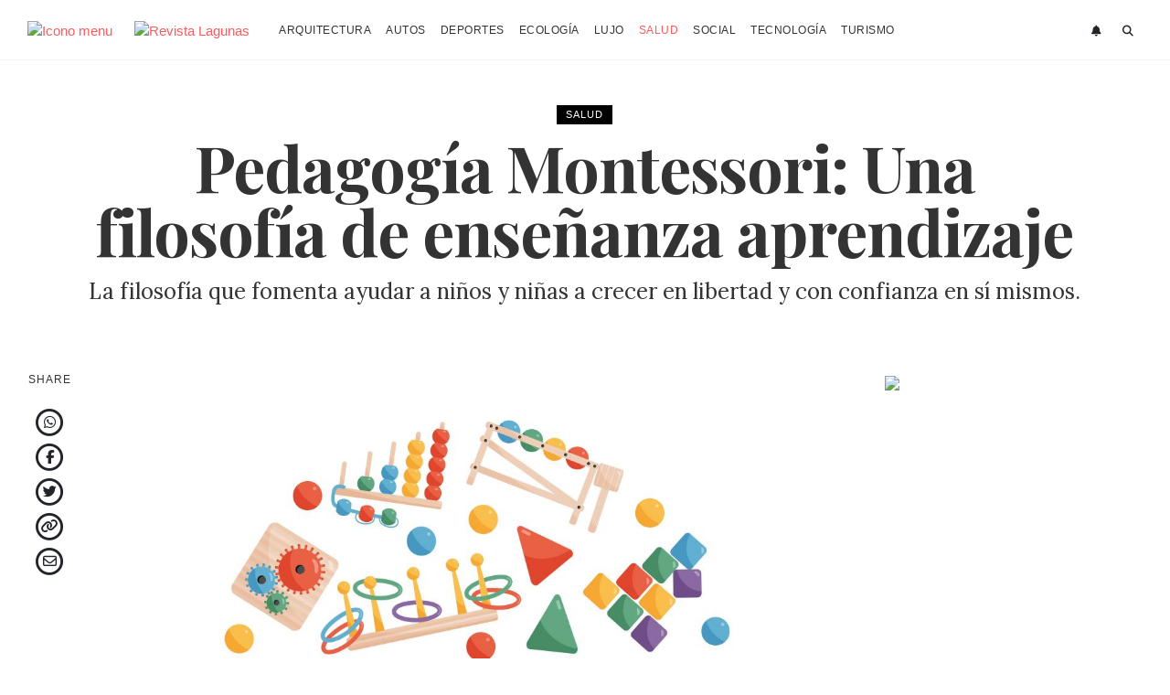

--- FILE ---
content_type: text/html; charset=UTF-8
request_url: https://www.revistalagunas.com/1059-pedagogia-montessori-una-filosofia-de-ensenanza-aprendizaje
body_size: 10452
content:
<!DOCTYPE html>
<html lang="es">
<head>
<meta charset="UTF-8">
<meta name="viewport" content="width=device-width, initial-scale=1.0">
<title>Pedagogía Montessori: Una filosofía de enseñanza aprendizaje</title>
<meta name="description" content="La filosofía que fomenta ayudar a niños y niñas a crecer en libertad y con confianza en sí mismos.">
<meta name="keywords" content="montessori, protagonista, libertad, educar, seguro">
<link rel="icon" href="https://www.revistalagunas.com/assets/img/favicon.svg?v=2.53" type="image/svg+xml">
<link rel="shortcut icon" href="https://www.revistalagunas.com/assets/img/favicon.ico?v=2.53" type="image/x-icon"/>
<link type="text/css" href="https://www.revistalagunas.com/styles.css?v=2.53" rel="stylesheet">
<link rel="canonical" href="https://www.revistalagunas.com/1059-pedagogia-montessori-una-filosofia-de-ensenanza-aprendizaje" />
<link rel="stylesheet" href="https://cdnjs.cloudflare.com/ajax/libs/font-awesome/6.6.0/css/all.min.css" integrity="sha512-Kc323vGBEqzTmouAECnVceyQqyqdsSiqLQISBL29aUW4U/M7pSPA/gEUZQqv1cwx4OnYxTxve5UMg5GT6L4JJg==" crossorigin="anonymous" referrerpolicy="no-referrer" />
<script>(function(w,d,s,l,i){w[l]=w[l]||[];w[l].push({'gtm.start':
new Date().getTime(),event:'gtm.js'});var f=d.getElementsByTagName(s)[0],
j=d.createElement(s),dl=l!='dataLayer'?'&l='+l:'';j.async=true;j.src=
'https://www.googletagmanager.com/gtm.js?id='+i+dl;f.parentNode.insertBefore(j,f);
})(window,document,'script','dataLayer','GTM-TT8ZNQZ');</script>
</head>

<body>
<noscript><iframe src="https://www.googletagmanager.com/ns.html?id=GTM-TT8ZNQZ"
height="0" width="0" style="display:none;visibility:hidden"></iframe></noscript>

<header class="header-global">
    <div class="header_content">
	    <div class="container">
	        <div class="row">
	            <div class="col-lg-12">
	                <div class="d-flex align-items-center height-header">
	                    <div class="mr-3 mr-lg-4">
	                        <a href="#" id="show-menu">
	                            <img src="https://www.revistalagunas.com/assets/img/iconos/menu.svg" class="img-ico" alt="Icono menu">
	                        </a>
	                    </div>
	                    <div class="mr-3 mr-lg-4">
	                        <a href="https://www.revistalagunas.com/" rel="home">
	                            <img class="img-logo" src="https://www.revistalagunas.com/assets/img/logo.svg" alt="Revista Lagunas">
	                        </a>
	                    </div>
	                    <div class="d-none d-lg-block">
	                        <ul class="nav menu-header">
	                            	                                <li class="nav-item ">
	                                    <a href="/arquitectura/" class="nav-link" title="Arquitectura">Arquitectura</a>
	                                </li>
	                            	                                <li class="nav-item ">
	                                    <a href="/autos/" class="nav-link" title="Autos">Autos</a>
	                                </li>
	                            	                                <li class="nav-item ">
	                                    <a href="/deportes/" class="nav-link" title="Deportes">Deportes</a>
	                                </li>
	                            	                                <li class="nav-item ">
	                                    <a href="/ecologia/" class="nav-link" title="Ecología">Ecología</a>
	                                </li>
	                            	                                <li class="nav-item ">
	                                    <a href="/lujo/" class="nav-link" title="Lujo">Lujo</a>
	                                </li>
	                            	                                <li class="nav-item active">
	                                    <a href="/salud/" class="nav-link" title="Salud">Salud</a>
	                                </li>
	                            	                                <li class="nav-item ">
	                                    <a href="/social/" class="nav-link" title="Social">Social</a>
	                                </li>
	                            	                                <li class="nav-item ">
	                                    <a href="/tecnologia/" class="nav-link" title="Tecnología">Tecnología</a>
	                                </li>
	                            	                                <li class="nav-item ">
	                                    <a href="/turismo/" class="nav-link" title="Turismo">Turismo</a>
	                                </li>
	                            	                        </ul>
	                    </div>
	                    <div class="ml-auto text-right text-uppercase ls-1 small">
							<a class="mx-2 text-dark" href="https://www.revistalagunas.com/newsletter" data-toggle="tooltip" data-placement="bottom" title="Newsletter">
								<i class="fas fa-bell fa-fw"></i>
							</a>
	                        <a class="mx-2 text-dark" href="" id="show-search" data-toggle="tooltip" data-placement="bottom" title="Buscador">
	                        	<i class="fas fa-search fa-fw"></i>
	                        </a>
	                    </div>
	                </div>
	            </div>
	        </div>
	    </div>
    </div>
    
    <div class="search_layer close height-header" role="search" id="search_layer">
    	<div class="container">
    		<div class="row">
    			<div class="col-lg-12">
    				<form method="post" action="/redefine-search-blog.php" id="header-search-form">
    					<div class="d-flex align-items-center height-header">
							<div class="w-75 mr-2 input_search" id="fieldset_input_search">
    							<span><input type="text" class="form-control" name="q" value="" placeholder="Buscar" required="required"></span>
    						</div>
    						<div class="submit mr-3">
    							<input type="submit" value="Buscar" class="btn btn-dark">
    						</div>
    						<div class="ml-auto">
    							<a href="#" class="icon icon_close close_search" id="close-header-search"><span><i class="fas fa-times fa-2x text-dark"></i></span></a>
    						</div>
    					</div>
    				</form>
    			</div>
    		</div>
    	</div>
    </div>
</header>

<div class="menu_off_canvas" id="menu_off_canvas">
	<div class="p-4">
		<div class="d-flex align-items-center">
			<div class="mr-4">
				<a href="#" id="hide-menu"> 
					<i class="fas fa-times fa-2x text-dark"></i>
				</a>
			</div>
			<div>
				<a href="https://www.revistalagunas.com/">
					<img src="https://www.revistalagunas.com/assets/img/logo.svg" class="w-75" alt="Logo Revista Lagunas">
				</a>
			</div>
		</div>
		<ul class="mt-5 nav flex-column">
			<li class="nav-item">
				<a href="https://www.revistalagunas.com/" class="nav-link py-1 font-weight-bold text-uppercase text-dark">Home</a>
			</li>
			 
							<li class="nav-item ">
					<a href="/arquitectura/" class="nav-link py-1 font-weight-bold text-uppercase text-dark" title="Arquitectura">Arquitectura</a>
				</li>
							<li class="nav-item ">
					<a href="/autos/" class="nav-link py-1 font-weight-bold text-uppercase text-dark" title="Autos">Autos</a>
				</li>
							<li class="nav-item ">
					<a href="/deportes/" class="nav-link py-1 font-weight-bold text-uppercase text-dark" title="Deportes">Deportes</a>
				</li>
							<li class="nav-item ">
					<a href="/ecologia/" class="nav-link py-1 font-weight-bold text-uppercase text-dark" title="Ecología">Ecología</a>
				</li>
							<li class="nav-item ">
					<a href="/lujo/" class="nav-link py-1 font-weight-bold text-uppercase text-dark" title="Lujo">Lujo</a>
				</li>
							<li class="nav-item active">
					<a href="/salud/" class="nav-link py-1 font-weight-bold text-uppercase text-dark" title="Salud">Salud</a>
				</li>
							<li class="nav-item ">
					<a href="/social/" class="nav-link py-1 font-weight-bold text-uppercase text-dark" title="Social">Social</a>
				</li>
							<li class="nav-item ">
					<a href="/tecnologia/" class="nav-link py-1 font-weight-bold text-uppercase text-dark" title="Tecnología">Tecnología</a>
				</li>
							<li class="nav-item ">
					<a href="/turismo/" class="nav-link py-1 font-weight-bold text-uppercase text-dark" title="Turismo">Turismo</a>
				</li>
				    </ul>
	    <div class="mt-5">
	    	<h3 class="display-5 pb-2 border-bottom">Seguinos</h3>
	    	<ul class="mt-3 nav nav-fill">
	    		<li class="nav-item">
	    			<a class="nav-link text-dark" href="https://www.facebook.com/revistalagunas" target="_blank">
						<i class="fab fa-lg fa-facebook-f"></i>
					</a>
				</li>
				<li class="nav-item">
        	    	<a class="nav-link text-dark" href="https://www.instagram.com/revistalagunas/" target="_blank">
						<i class="fab fa-lg fa-instagram"></i>
        	    	</a>
        	    </li>
        	    <li class="nav-item">
        	    	<a class="nav-link text-dark" href="https://www.pinterest.com/revistalagunas/" target="_blank">
						<i class="fab fa-lg fa-pinterest"></i>
        	    	</a>
        	    </li>
        	    <li class="nav-item">
        	    	<a class="nav-link text-dark" href="https://www.linkedin.com/company/revistalagunas" target="_blank">
						<i class="fab fa-lg fa-linkedin"></i>
        	    	</a>
        	    </li>
        	    <li class="nav-item">
					<a class="nav-link text-dark" href="https://www.twitter.com/revistalagunas" target="_blank">
						<i class="fa-brands fa-x-twitter fa-lg"></i>
					</a>
				</li>
				<li class="nav-item">
					<a class="nav-link text-dark" href="https://www.youtube.com/@revistalagunas" target="_blank">
						<i class="fab fa-lg fa-youtube"></i>
					</a>
				</li>
			</ul>
		</div>
		<div class="mt-5">
	    	<h3 class="display-5 pb-2 border-bottom">Nosotros</h3>
	    	<ul class="mt-3 nav">
	    		<li class="nav-item">
	    			<a class="nav-link text-muted" href="https://www.revistalagunas.com/revistas/">Revistas</a>
	    		</li>
	    		<li class="nav-item">
	    			<a class="nav-link text-muted" href="https://www.revistalagunas.com/ubicacion/noticias-destacadas/">Notas destacadas</a>
	    		</li>
	    		<li class="nav-item">
	    			<a class="nav-link text-muted" href="https://www.revistalagunas.com/staff">Staff</a>
	    		</li>
	    		<li class="nav-item">
                	<a class="nav-link text-muted" href="https://www.revistalagunas.com/newsletter">Newsletter</a>
                </li>
                <li class="nav-item">
                	<a class="nav-link text-muted" href="https://www.revistalagunas.com/contacto">Contacto</a>
                </li>
                <li class="nav-item">
                	<a class="nav-link text-muted" href="https://www.revistalagunas.com/publicidad">Publicidad</a>
                </li>
                <li class="nav-item">
                	<a class="nav-link text-muted" href="https://www.revistalagunas.com/condicionesdeuso" rel="nofollow">Condiciones de uso</a>
                </li>
                <li class="nav-item">
                	<a class="nav-link text-muted" href="https://www.revistalagunas.com/politicadeprivacidad" rel="nofollow">Política de privacidad</a>
                </li>
            </ul>
	    </div>
	</div>
</div>

<div class="overlay_canvas" id="overlay_canvas"></div>

<div id="page" class="news-section" data-href="https://www.revistalagunas.com/1059-pedagogia-montessori-una-filosofia-de-ensenanza-aprendizaje" data-rel="310,413">

	<div class="pt-3 pt-md-5">
		<div class="container">
			<div class="row justify-content-center">
				<div class="col-lg-11 text-center">
					<div class="mb-2">
						<a class="badge badge-white" href="/salud/">
							Salud						</a>
											</div>
					<h1 class="display-1">Pedagogía Montessori: Una filosofía de enseñanza aprendizaje</h1>
					<div class="lead mt-3">La filosofía que fomenta ayudar a niños y niñas a crecer en libertad y con confianza en sí mismos.</div>
				</div>
			</div>
			<div class="mt-1 mt-lg-5 row">
				<div class="col-lg-9">
					<div class="row">
						<div class="col-lg-11 px-lg-5 order-lg-2">
															<img src="https://revista-lagunas.s3.us-east-2.amazonaws.com/2023/11/1059-pedagogia-montessori-una-filosofia-de-ensenanza-aprendizaje-128-big.jpg" class="img-fluid pt-4 pt-lg-0">
														<div class="post-content">
								<div class="post-texto">
									<h2>Una filosof&iacute;a de ense&ntilde;anza aprendizaje</h2>
<p><strong>La pedagog&iacute;a Montessori</strong> es un m&eacute;todo que revolucion&oacute; las formas de <strong>ense&ntilde;anza-aprendizaje.&nbsp;</strong>Poniendo a los ni&ntilde;os y ni&ntilde;as como <strong>protagonistas de su propio aprendizaje.&nbsp;</strong>Posicionado a los adultos/docentes con un <strong>rol atento</strong> a las etapas del desarrollo de las infancias, que gu&iacute;an en la construcci&oacute;n de la autonom&iacute;a.</p>
<p><strong>Los pilares de la pedagog&iacute;a montessori son:</strong></p>
<ul>
<li>La necesidad de los ni&ntilde;os y ni&ntilde;as.</li>
<li>La funci&oacute;n del adulto.</li>
<li>El entorno preparado.</li>
<li>Los materiales espec&iacute;ficos.</li>
</ul>
<p><span style="font-size: 14pt;">Esta filosof&iacute;a fomenta, ayudar a ni&ntilde;os y ni&ntilde;as a <strong style="font-size: 14pt;">crecer en libertad y con confianza en s&iacute; mismos</strong><span style="font-size: 14pt;">. Sostiene que la paz y el bienestar del mundo depende de c&oacute;mo eduquemos a los ni&ntilde;os. Que los adultos podamos ser capaces de generar entornos que fomenten la autonom&iacute;a y la motivaci&oacute;n intr&iacute;nseca por el trabajo y el aprendizaje.</span></span></p>
<p>Este m&eacute;todo est&aacute; creado para ser aplicado en escuela, espacios de educaci&oacute;n y en casa, en familia.</p>
<p>Propone generar ambientes propicios para el desarrollo de ni&ntilde;os y ni&ntilde;as que<strong> estimulen el deseo por aprender y disfrutar del trabajo</strong>, acompa&ntilde;ados por adultos que cuidan y orienten el proceso en un clima de respeto y escucha atenta, que gu&iacute;an sin exigirles que quepan en un molde.</p>
<p>Tomando al aprendizaje como una preparaci&oacute;n integral para la vida., ya que, asigna la importancia del desarrollo de las facultades intelectuales, manuales, f&iacute;sicas, art&iacute;sticas y sociales.</p>
<h2>La filosof&iacute;a de la propuesta Montessoriana</h2>
<p><a href="https://es.wikipedia.org/wiki/Maria_Montessori" target="_blank" rel="noopener"><strong>Mar&iacute;a Montessori</strong></a> fue una m&eacute;dica italiana que desarroll&oacute; en el siglo XX una pedagog&iacute;a propia que form&oacute; parte de un gran movimiento de la Escuela Nueva.</p>
<p>Anteriormente los ni&ntilde;os y j&oacute;venes eran considerados d&eacute;biles, con defectos por corregir, incapaces de pensar por s&iacute; mismos y de poder elegir. Montessori propuso m&eacute;todos que para su &eacute;poca eran considerados revolucionarios, ya que, por sobre todas las cosas pon&iacute;a el foco en el ni&ntilde;o/j&oacute;ven como protagonista del aprendizaje. Comenz&oacute; primeramente con un <strong>proceso cient&iacute;fico de observaci&oacute;n</strong> , presentando desaf&iacute;os que ayuden a los chicos a resolver problemas, desarrollar su motricidad, involucrarse en tareas cotidianas, y en otras actividades que buscaban fortalecer la <a href="/997-como-reconocer-los-sintomas-de-la-ansiedad-y-el-estres-que-hacer-para-sentirnos-mejor">autonom&iacute;a y concentraci&oacute;n</a>. Buscaba como visi&oacute;n que los ni&ntilde;os sean <strong>constructores de su propia vida.</strong></p>
<p>En la actualidad, se considera que hay m&aacute;s de treinta y cinco mil establecimientos montessorianos distribuidos en m&aacute;s de ciento cuarenta pa&iacute;ses.</p>
<h2>El ni&ntilde;o como protagonista</h2>
<p>El lugar del ni&ntilde;o cambia, cambia su funci&oacute;n y posicionamiento. Pasando a desempe&ntilde;ar un <strong>papel principal, activo y comprometido.</strong> En posicionar al ni&ntilde;o como protagonista en beneficio de su relaci&oacute;n con el entorno y el material espec&iacute;fico que se le ofrece.</p>
<p>Seg&uacute;n Montessori existen ciertas necesidades esenciales del ni&ntilde;o para su desarrollo:&nbsp;</p>
<ul>
<li><strong>Una relaci&oacute;n de confianza y calidad:</strong> Los ni&ntilde;os necesitan una relaci&oacute;n de calidad con las personas que lo rodean. Una relaci&oacute;n personalizada y acompa&ntilde;ada con afecto. Es indispensable la confianza, que a medida que vaya creciendo, pueda recurrir a las personas de su entorno, si estos v&iacute;nculos primarios son beneficiosos <strong><em>posibilitar&aacute; el desarrollo de la confianza en s&iacute; mismos.</em></strong></li>
</ul>
<ul>
<li><strong>Una comunicaci&oacute;n rica:</strong> Es necesario hablar con frecuencia con un campo l&eacute;xico apropiado y variado para permitir que el ni&ntilde;o adquiera una expresi&oacute;n clara y un vocabulario rico. Tambi&eacute;n, fomentar el verbalizar y expresar lo que siente, reconocer sentimientos y saber compartirlos. El enriquecimiento del vocabulario es esencial. El intercambio verbal, el relato y la conciencia fonol&oacute;gica. Poder mostrar receptividad: no es solo hablar sino tambi&eacute;n, escuchar. <strong><em>Es indispensable hablarle claramente, ponerse a su altura, establecer contacto visual.</em></strong></li>
</ul>
<ul>
<li><strong>Un movimiento inteligente:&nbsp;</strong>Proponer actividades que estimulen al ni&ntilde;o a controlar su propio movimiento. Esto les permitir&aacute; moverse con libertad y realizar acciones. Actividades como: pasar semillas de un bowl a otro, verter <a href="/765-4-viandas-perfectas-para-los-chicos-en-epoca-escolar">cereales o l&iacute;quidos</a> de una jarra a otra, abrir y cerrar cajas o frascos, cortar y pegar, practicar ponerse la ropa, abrocharse los botones o cierres, Practicar todas estas cuestiones fomentan el <strong>ejercicio de su destreza y capacidad en un contexto calmo</strong>, no con la categor&iacute;a de hacerlo apurados.</li>
</ul>
<ul>
<li><strong>Necesidad de una concentraci&oacute;n preservada:</strong> La atenci&oacute;n del adulto sobre la atenci&oacute;n al ni&ntilde;o, fomenta la atenci&oacute;n del ni&ntilde;o., es decir, la atenci&oacute;n es esencial porque es el punto de partida hacia la concentraci&oacute;n. Esto se fomenta con la capacidad de elegir. Es decir, elegir momentos de estudio, de descanso, de juego. Elegir una actividad motivadora que fomente. Actividades como: ejercitar el silencio, la paciencia, la meditaci&oacute;n, son algunos de los entrenamientos para fomentar el poder de concentraci&oacute;n. <strong><em>Estas actividades permiten ejercitar el dominio corporal y mejorar, al mismo tiempo, el control ps&iacute;quico.</em></strong></li>
</ul>
<ul>
<li><strong>Ser respetado:</strong> Los ni&ntilde;os tienen necesidad de ser respetados en sus impulsos, elecciones, personalidad y ritmo, hay que darle el tiempo y reconocer que su pensamiento le es propio. Y adem&aacute;s, hay que respetar su aspiraci&oacute;n de actuar por s&iacute; mismo.</li>
</ul>
<ul>
<li><strong>Ser guiado hacia la autonom&iacute;a y libertad:</strong> Los ni&ntilde;os necesitan ser educados para la libertad, que va de la mano con la disciplina y el sentido de responsabilidad. Esto se desarrolla con la realizaci&oacute;n de actividades independientes. La actividad, cuando es elegida, brinda autonom&iacute;a.</li>
</ul>
<ul>
<li><strong>Aprender estando activo, experimentando, equivoc&aacute;ndose y repitiendo:</strong> Los ni&ntilde;os necesitan aprender a trav&eacute;s de una acci&oacute;n concreta. Se aprende tambi&eacute;n, a trav&eacute;s de ensayo y error; Equivocarse permite desarrollar la inteligencia al detectar la diferencia entre lo que uno ha previsto y lo que sucede. Por eso es importante, tambi&eacute;n la<em><strong> autocorrecci&oacute;n</strong></em>, porque si se lo corrije insistentemente se lo priva&nbsp; de la b&uacute;squeda del error y de generar la capacidad de saber si se ha equivocado o no. Al tambi&eacute;n poder ser parte del darse cuenta del error permite y fomenta el no bloquearse ante las dificultades y no temer al fracaso.</li>
</ul>
<h2>El rol del adulto&nbsp;</h2>
<p>El cambio radical de la postura del adulto, es una de las partes m&aacute;s revolucionarias de este m&eacute;todo. Esta pedagog&iacute;a propone un nuevo tipo de educador con una actitud de observador, de gu&iacute;a, de acompa&ntilde;ante. Un adulto que pueda comprender al ni&ntilde;o en vez de modelarlo que pueda construir ciertas cualidades en pos de darle ese lugar protag&oacute;nico a los ni&ntilde;os. Que cuente con las siguientes caracter&iacute;sticas:</p>
<ul>
<li><strong>Humildad:</strong> El adulto debe dejar de considerarse superior, due&ntilde;o del saber absoluto,&nbsp; que solo puede transmitir algo preestablecido. <strong><em>El adulto debe poder transmitir actitudes y aptitudes para ayudar a los ni&ntilde;os a aprender</em></strong>, m&aacute;s que dar &oacute;rdenes e imponer.&nbsp;&nbsp;</li>
<li><strong>Observaci&oacute;n:</strong> El ni&ntilde;o necesita que se lo observe. El valor de la observaci&oacute;n es fundamental. Mirar los desempe&ntilde;os, identificar avances, detectar las necesidades. Para que el accionar del adulto se base en una actitud asertiva. <strong><em>La observaci&oacute;n que permite ser gu&iacute;a en el desarrollo de cada ni&ntilde;o. Esta observaci&oacute;n debe darse con respeto, calma y atenci&oacute;n.</em></strong><strong><em></em></strong><strong><em></em></strong></li>
<li><strong>Bondad:</strong> El adulto como un puente que privilegia la autoevaluaci&oacute;n antes que la evaluaci&oacute;n. Ofrece un aprendizaje espont&aacute;neo y natural. Ofrece un ambiente de bienestar. Adopta una actitud que no es ni punitiva ni humilla, <strong><em>sino firme y amable, con firmeza pero respeto.&nbsp;</em></strong></li>
</ul>
<h2>Un entorno preparado</h2>
<p>El entorno de ense&ntilde;anza-aprendizaje debe ser un lugar preparado, es decir, un espacio que est&eacute; adaptado al ni&ntilde;o en funci&oacute;n de la etapa del desarrollo que atraviese y mantenerlo cuidado.</p>
<p>El entorno es diferente en funci&oacute;n de la edad del ni&ntilde;o. Debe responder a ciertos criterios claves: simple, est&eacute;tico, ordenado, seguro y de movimiento aut&oacute;nomo. Un lugar con &aacute;reas organizadas y dedicado a <a href="/336-cuantas-horas-es-necesario-dormir-6-beneficios-de-un-buen-descanso">actividades espec&iacute;ficas</a>.</p>
<ul>
<li>Un lugar <strong>organizado</strong> que respete determinadas caracter&iacute;sticas.</li>
<li>Que sea c&oacute;modo, <strong>seguro:</strong> El espacio ante todo tiene que ser seguro.&nbsp;</li>
<li>Que siga su desarrollo evolucionando con &eacute;l.</li>
<li>Que favorezca su<strong> concentraci&oacute;n.</strong></li>
<li>Que lo haga <strong>participar.</strong></li>
<li>Que le proponga <strong>construir su movimiento.</strong></li>
<li>Que ofrezca la libre elecci&oacute;n y <strong>favorezca la autonom&iacute;a.</strong></li>
</ul>
<p><strong>El principal objetivo es generar un espacio que resulte seguro, donde el ni&ntilde;o encuentre referencias que lo ayuden a ser aut&oacute;nomo. Todo el entorno est&aacute; pensado en favorever su progresiva independencia.</strong></p>
<h2>Los materiales pedag&oacute;gicos espec&iacute;ficos</h2>
<p>Material pedag&oacute;gico espec&iacute;fico:</p>
<ul>
<li><strong>elaborado y dise&ntilde;ado.</strong></li>
<li><strong>sensorial:</strong> que les permita aprender recurriendo a la vista, el tacto o el o&iacute;do.</li>
<li>que siga determinando <strong>progresi&oacute;n</strong> para que el ni&ntilde;o atraviese etapa por etapa de manera gradual..</li>
<li>que <strong>facilite el aprendizaje.</strong></li>
<li>que <strong>implique el control del error,</strong> para que el ni&ntilde;o pueda evaluar por s&iacute; mismo si ha logrado realizar el ejercicio de forma satisfactoria.</li>
<li>determinado en cantidad.</li>
<li><strong>est&eacute;tico,</strong> que busca ser atractivo para que el ni&ntilde;o sienta ganas de manipularlo.&nbsp;</li>
</ul>
<p><strong>El objetivo es poder facilitar la expresi&oacute;n espont&aacute;nea y la necesidad de explorar y aprender.</strong></p>
<p><strong>Que el ni&ntilde;o tenga ganas de explorar el material&nbsp; y a trav&eacute;s de este el mundo que lo rodea.</strong></p>
<h2>Una filosof&iacute;a que trasciende</h2>
<p><span>Su propuesta no se limita a una franja de edad, ni meramente a la escuela. Es un estado y filosof&iacute;a de respeto a las infancias. Con la compa&ntilde;&iacute;a de adultos sensibles, atentos. No se trata de aplicar un m&eacute;todo sino de acompa&ntilde;ar sin obstaculizar.</span></p>
<p><span><strong>La clave est&aacute; en brindar herramientas para vivir en un mundo cambiante.</strong></span></p>
<p></p>
<p><img src="/assets/img/samanta.webp" width="150" height="150" caption="false" /></p>
<p><strong>Samanta B. Echevarr&iacute;a</strong><br />Lic. en Psicopedagog&iacute;a<br />Especializada en detecci&oacute;n temprana de los trastornos del neurodesarrollo<br />Diplomada en Trastornos del aprendizaje<br />Diplomada en Inteligencia emocional<br />Certificada en ADIR-R/ADOS-2<br />Certificada en Disciplina Positiva - Member of Discipline Positive Association<br /><span>-------------------</span><br /><a href="mailto:psicope.se@gmail.com" target="_blank" rel="nofollow noopener">psicope.se@gmail.com</a><br /><a href="https://www.instagram.com/psicopedagogiase/" target="_blank" rel="nofollow noopener">https://www.instagram.com/psicopedagogiase/</a></p>								</div>
																<div class="d-none d-sm-block">
																											<a class="btn btn-secondary btn-sm font-weight-normal my-1" href="https://www.revistalagunas.com/tag/montessori/">montessori</a>
																											<a class="btn btn-secondary btn-sm font-weight-normal my-1" href="https://www.revistalagunas.com/tag/protagonista/">protagonista</a>
																											<a class="btn btn-secondary btn-sm font-weight-normal my-1" href="https://www.revistalagunas.com/tag/libertad/">libertad</a>
																											<a class="btn btn-secondary btn-sm font-weight-normal my-1" href="https://www.revistalagunas.com/tag/educar/">educar</a>
																											<a class="btn btn-secondary btn-sm font-weight-normal my-1" href="https://www.revistalagunas.com/tag/seguro/">seguro</a>
																	</div>
							</div>
						</div>
						<div class="col-lg-1 text-center">
							<div class="sticky-top sticky-top-header">
								<div class="py-4">
									<div class="small text-uppercase ls-1 text-center mb-4">Share</div>
									<a href="whatsapp://send?text=Pedagogía Montessori: Una filosofía de enseñanza aprendizaje >> https://www.revistalagunas.com/1059-pedagogia-montessori-una-filosofia-de-ensenanza-aprendizaje" target="_blank" class="text-dark">
										<span class="fa-stack mb-2" style="vertical-align: top;">
										  	<i class="far fa-circle fa-stack-2x"></i>
										  	<i class="fab fa-whatsapp fa-stack-1x"></i>
										</span>
									</a>
									<a href="https://www.facebook.com/sharer/sharer.php?u=https://www.revistalagunas.com/1059-pedagogia-montessori-una-filosofia-de-ensenanza-aprendizaje" target="_blank" class="text-dark">
										<span class="fa-stack mb-2" style="vertical-align: top;">
										  	<i class="far fa-circle fa-stack-2x"></i>
										  	<i class="fab fa-facebook-f fa-stack-1x"></i>
										</span>
									</a>
									<a href="https://www.twitter.com/share?text=Pedagogía Montessori: Una filosofía de enseñanza aprendizaje&url=https://www.revistalagunas.com/1059-pedagogia-montessori-una-filosofia-de-ensenanza-aprendizaje&via=RevistaLagunas" target="_blank" class="text-dark">
										<span class="fa-stack mb-2" style="vertical-align: top;">
										  	<i class="far fa-circle fa-stack-2x"></i>
										  	<i class="fab fa-twitter fa-stack-1x"></i>
										</span>
									</a>
									<a href="javascript:getlink();" class="text-dark">
										<span class="fa-stack mb-2" style="vertical-align: top;">
										  	<i class="far fa-circle fa-stack-2x"></i>
										  	<i class="fas fa-link fa-stack-1x"></i>
										</span>
									</a>
									<a href="mailto:?subject=Pedagogía Montessori: Una filosofía de enseñanza aprendizaje. https://www.revistalagunas.com/1059-pedagogia-montessori-una-filosofia-de-ensenanza-aprendizaje" target="_blank" class="text-dark">
										<span class="fa-stack mb-2" style="vertical-align: top;">
										  	<i class="far fa-circle fa-stack-2x"></i>
										  	<i class="far fa-envelope fa-stack-1x"></i>
										</span>
									</a>
								</div>
							</div>
						</div>
					</div>
				</div>
				<div class="col-lg-3">
					<div class="sticky-top sticky-top-header">
						<div class="py-4">
							<a href="https://www.comunidadco3.com/escobar/puertos/" target="_blank">
								<img src="https://www.revistalagunas.com/assets/img/ads/comunidadco3.webp" class="w-100">
							</a>
						</div>
					</div>
				</div>
			</div>
		</div>
	</div>
	
		<section class="section news">
		<div class="container">
			<div class="row">
				<div class="col-lg-12">
					<div class="subtitulo">No te pierdas...</div>
				</div>
			</div>
			<div class="mt-4 articles">
				<div class="mt-4 row">
        			        			<div class="col-lg-3 col-md-6 mb-md">
        				<div class="text-center">
							<div class="position-relative">
								<a href="https://www.revistalagunas.com/310-4-pasos-para-ganar-confianza-en-uno-mismo-y-ser-mas-feliz" title="4 pasos para ganar confianza en uno mismo y ser más feliz" target="_self">
									<figure class="foto-block altura2" style="background-image: url('https://revista-lagunas.s3.us-east-2.amazonaws.com/2021/10/310-4-pasos-para-ganar-confianza-en-uno-mismo-y-ser-mas-feliz-186-thumb.jpg')" alt="Foto 4 pasos para ganar confianza en uno mismo y ser más feliz"></figure>
								</a>
								<div class="position-absolute" style="bottom: -10px; left: 0; right: 0; margin: auto;">
									<div class="badge badge-white">Salud</div>
								</div>
							</div>
														<h2 class="display-2">
								<a href="https://www.revistalagunas.com/310-4-pasos-para-ganar-confianza-en-uno-mismo-y-ser-mas-feliz" title="4 pasos para ganar confianza en uno mismo y ser más feliz" class="text-dark">
									4 pasos para ganar confianza en uno mismo y ser más feliz								</a>
							</h2>
						</div>
        			</div>
        			        			<div class="col-lg-3 col-md-6 mb-md">
        				<div class="text-center">
							<div class="position-relative">
								<a href="https://www.revistalagunas.com/413-7-consejos-para-prevenir-olvidos-y-mejorar-la-memoria" title="7 consejos para prevenir olvidos y mejorar la memoria" target="_self">
									<figure class="foto-block altura2" style="background-image: url('https://revista-lagunas.s3.us-east-2.amazonaws.com/2022/02/413-7-consejos-para-prevenir-olvidos-y-mejorar-la-memoria-160-thumb.jpg')" alt="Foto 7 consejos para prevenir olvidos y mejorar la memoria"></figure>
								</a>
								<div class="position-absolute" style="bottom: -10px; left: 0; right: 0; margin: auto;">
									<div class="badge badge-white">Salud</div>
								</div>
							</div>
														<h2 class="display-2">
								<a href="https://www.revistalagunas.com/413-7-consejos-para-prevenir-olvidos-y-mejorar-la-memoria" title="7 consejos para prevenir olvidos y mejorar la memoria" class="text-dark">
									7 consejos para prevenir olvidos y mejorar la memoria								</a>
							</h2>
						</div>
        			</div>
        			        			<div class="col-lg-3 col-md-6 mb-md">
        				<div class="text-center">
							<div class="position-relative">
								<a href="https://www.revistalagunas.com/959-tapping-el-metodo-que-permite-liberarnos-de-aquello-que-nos-perturba" title="Tapping: El método que permite liberarnos de aquello que nos perturba" target="_self">
									<figure class="foto-block altura2" style="background-image: url('https://revista-lagunas.s3.us-east-2.amazonaws.com/2023/09/959-tapping-el-metodo-que-permite-liberarnos-de-aquello-que-nos-perturba-107-thumb.jpg')" alt="Foto Tapping: El método que permite liberarnos de aquello que nos perturba"></figure>
								</a>
								<div class="position-absolute" style="bottom: -10px; left: 0; right: 0; margin: auto;">
									<div class="badge badge-white">Salud</div>
								</div>
							</div>
														<h2 class="display-2">
								<a href="https://www.revistalagunas.com/959-tapping-el-metodo-que-permite-liberarnos-de-aquello-que-nos-perturba" title="Tapping: El método que permite liberarnos de aquello que nos perturba" class="text-dark">
									Tapping: El método que permite liberarnos de aquello que nos perturba								</a>
							</h2>
						</div>
        			</div>
        			        			<div class="col-lg-3 col-md-6 mb-md">
        				<div class="text-center">
							<div class="position-relative">
								<a href="https://www.revistalagunas.com/130-4-metodos-para-estimular-la-produccion-de-colageno-y-recuperar-la-luminosidad-de-la-piel" title="4 métodos para estimular la producción de colágeno y recuperar la luminosidad de la piel" target="_self">
									<figure class="foto-block altura2" style="background-image: url('https://revista-lagunas.s3.us-east-2.amazonaws.com/2019/11/130-4-metodos-para-estimular-la-produccion-de-colageno-y-recuperar-la-luminosidad-de-la-piel-806-thumb.jpg')" alt="Foto 4 métodos para estimular la producción de colágeno y recuperar la luminosidad de la piel"></figure>
								</a>
								<div class="position-absolute" style="bottom: -10px; left: 0; right: 0; margin: auto;">
									<div class="badge badge-white">Salud</div>
								</div>
							</div>
														<h2 class="display-2">
								<a href="https://www.revistalagunas.com/130-4-metodos-para-estimular-la-produccion-de-colageno-y-recuperar-la-luminosidad-de-la-piel" title="4 métodos para estimular la producción de colágeno y recuperar la luminosidad de la piel" class="text-dark">
									4 métodos para estimular la producción de colágeno y recuperar la luminosidad de la piel								</a>
							</h2>
						</div>
        			</div>
        			        			<div class="col-lg-3 col-md-6 mb-md">
        				<div class="text-center">
							<div class="position-relative">
								<a href="https://www.revistalagunas.com/385-reformas-y-modificaciones-para-lograr-un-hogar-seguro-para-los-ninos" title="Reformas y modificaciones para lograr un hogar seguro para los niños" target="_self">
									<figure class="foto-block altura2" style="background-image: url('https://revista-lagunas.s3.us-east-2.amazonaws.com/2022/01/385-reformas-y-modificaciones-para-lograr-un-hogar-seguro-para-los-ninos-165-thumb.jpg')" alt="Foto Reformas y modificaciones para lograr un hogar seguro para los niños"></figure>
								</a>
								<div class="position-absolute" style="bottom: -10px; left: 0; right: 0; margin: auto;">
									<div class="badge badge-white">Arquitectura</div>
								</div>
							</div>
														<h2 class="display-2">
								<a href="https://www.revistalagunas.com/385-reformas-y-modificaciones-para-lograr-un-hogar-seguro-para-los-ninos" title="Reformas y modificaciones para lograr un hogar seguro para los niños" class="text-dark">
									Reformas y modificaciones para lograr un hogar seguro para los niños								</a>
							</h2>
						</div>
        			</div>
        			        			<div class="col-lg-3 col-md-6 mb-md">
        				<div class="text-center">
							<div class="position-relative">
								<a href="https://www.revistalagunas.com/619-fachadas-con-el-vidrio-como-protagonista" title="Fachadas con el vidrio como protagonista" target="_self">
									<figure class="foto-block altura2" style="background-image: url('https://revista-lagunas.s3.us-east-2.amazonaws.com/2022/12/619-fachadas-con-el-vidrio-como-protagonista-141-thumb.jpg')" alt="Foto Fachadas con el vidrio como protagonista"></figure>
								</a>
								<div class="position-absolute" style="bottom: -10px; left: 0; right: 0; margin: auto;">
									<div class="badge badge-white">Arquitectura</div>
								</div>
							</div>
														<h2 class="display-2">
								<a href="https://www.revistalagunas.com/619-fachadas-con-el-vidrio-como-protagonista" title="Fachadas con el vidrio como protagonista" class="text-dark">
									Fachadas con el vidrio como protagonista								</a>
							</h2>
						</div>
        			</div>
        			        			<div class="col-lg-3 col-md-6 mb-md">
        				<div class="text-center">
							<div class="position-relative">
								<a href="https://www.revistalagunas.com/194-uala-la-tarjeta-prepago-que-invento-un-argentino-para-los-que-no-tienen-cuenta-bancaria" title="Ualá, la tarjeta prepago que inventó un argentino para los que no tienen cuenta bancaria." target="_self">
									<figure class="foto-block altura2" style="background-image: url('https://revista-lagunas.s3.us-east-2.amazonaws.com/2020/12/194-uala-la-tarjeta-prepago-que-invento-un-argentino-para-los-que-no-tienen-cuenta-bancaria-1136-thumb.jpg')" alt="Foto Ualá, la tarjeta prepago que inventó un argentino para los que no tienen cuenta bancaria."></figure>
								</a>
								<div class="position-absolute" style="bottom: -10px; left: 0; right: 0; margin: auto;">
									<div class="badge badge-white">Tecnología</div>
								</div>
							</div>
														<h2 class="display-2">
								<a href="https://www.revistalagunas.com/194-uala-la-tarjeta-prepago-que-invento-un-argentino-para-los-que-no-tienen-cuenta-bancaria" title="Ualá, la tarjeta prepago que inventó un argentino para los que no tienen cuenta bancaria." class="text-dark">
									Ualá, la tarjeta prepago que inventó un argentino para los que no tienen cuenta bancaria.								</a>
							</h2>
						</div>
        			</div>
        			        			<div class="col-lg-3 col-md-6 mb-md">
        				<div class="text-center">
							<div class="position-relative">
								<a href="https://www.revistalagunas.com/935-que-hacer-en-balcarce-fangio-gastronomia-y-aire-libre" title="¿Qué hacer en Balcarce? Fangio, gastronomía y aire libre" target="_self">
									<figure class="foto-block altura2" style="background-image: url('https://revista-lagunas.s3.us-east-2.amazonaws.com/2023/08/935-que-hacer-en-balcarce-fangio-gastronomia-y-aire-libre-111-thumb.jpg')" alt="Foto ¿Qué hacer en Balcarce? Fangio, gastronomía y aire libre"></figure>
								</a>
								<div class="position-absolute" style="bottom: -10px; left: 0; right: 0; margin: auto;">
									<div class="badge badge-white">Turismo</div>
								</div>
							</div>
														<h2 class="display-2">
								<a href="https://www.revistalagunas.com/935-que-hacer-en-balcarce-fangio-gastronomia-y-aire-libre" title="¿Qué hacer en Balcarce? Fangio, gastronomía y aire libre" class="text-dark">
									¿Qué hacer en Balcarce? Fangio, gastronomía y aire libre								</a>
							</h2>
						</div>
        			</div>
        							</div>
			</div>
		</div>
	</section>
		
</div>

<script>//<![CDATA[
function getlink() {
var aux = document.createElement("input");
aux.setAttribute("value", window.location.href.split("?")[0].split("#")[0]);
document.body.appendChild(aux);
aux.select();
document.execCommand("copy");
document.body.removeChild(aux);
var css = document.createElement("style");
var estilo = document.createTextNode("#aviso {position:fixed; z-index: 9999999; widht: 120px; top:30%; left:50%; margin-left: -60px; padding: 20px; background: #000; color: #FFF; border-radius: 8px; font-size: 14px; }");
css.appendChild(estilo);
document.head.appendChild(css);
var aviso = document.createElement("div");
aviso.setAttribute("id", "aviso");
var contenido = document.createTextNode("URL copiada");
aviso.appendChild(contenido);
document.body.appendChild(aviso);
window.load = setTimeout("document.body.removeChild(aviso)", 2000);
}
//]]>
//window.parsePinBtns();
</script>

<div id="next-section" data-next="476,296,1019,1091,935,619,194,385"></div><div id="footer" class="footer-global">
    <div class="container">
        <div class="row">
            <div class="col-lg-5 py-3">
                <div class="display-4">LAGUNAS</div>
                <nav class="mt-2 nav">
                    <a class="nav-link pl-0" href="https://www.facebook.com/revistalagunas" target="_blank">
                        <i class="fa-brands fa-facebook-f fa-lg"></i>
                    </a>
                    <a class="nav-link" href="https://www.instagram.com/revistalagunas/" target="_blank">
                        <i class="fab fa-instagram fa-fw fa-lg"></i>
                    </a>
                    <a class="nav-link" href="https://www.pinterest.com/revistalagunas/" target="_blank">
                        <i class="fab fa-pinterest fa-fw fa-lg"></i>
                    </a>
                    <a class="nav-link" href="https://www.linkedin.com/company/revistalagunas" target="_blank">
                        <i class="fab fa-linkedin fa-fw fa-lg"></i>
                    </a>
                    <a class="nav-link" href="https://www.twitter.com/revistalagunas" target="_blank">
                        <i class="fa-brands fa-x-twitter fa-fw fa-lg"></i>
                    </a>
                    <a class="nav-link" href="https://www.youtube.com/@revistalagunas" target="_blank">
                        <i class="fab fa-youtube fa-lg"></i>
                    </a>
                </nav>
                <div class="mt-3">&copy;<span id="fecha"></span> Revista Lagunas</div>
                <div class="small">
                    <a class="" href="https://www.revistalagunas.com/condicionesdeuso" rel="nofollow">Condiciones de uso</a>
                    <a class="ml-2" href="https://www.revistalagunas.com/politicadeprivacidad" rel="nofollow">Política de privacidad</a>
                </div>
            </div>
            <div class="col-lg-7">
                <div class="row">
                    <div class="col-lg-6 col-6 py-3">
                        <h4 class="display-5">Contactanos</h4>
                        <nav class="mt-3 nav flex-column">
                            <a class="nav-link pl-0" href="https://www.revistalagunas.com/newsletter">Newsletter</a>
                            <a class="nav-link pl-0" href="https://www.revistalagunas.com/contacto">Contacto</a>
                            <a class="nav-link pl-0" href="https://www.revistalagunas.com/publicidad">Publicidad</a>
                        </nav>
                    </div>
                    <div class="col-lg-6 col-6 py-3">
                        <h4 class="display-5">Nosotros</h4>
                        <nav class="mt-3 nav flex-column">
                            <a class="nav-link pl-0" href="https://www.revistalagunas.com/revistas/">Revistas</a>
                            <a class="nav-link pl-0" href="https://www.revistalagunas.com/ubicacion/noticias-destacadas/">Notas destacadas</a>
                            <a class="nav-link pl-0" href="https://www.revistalagunas.com/staff">Staff</a>
                        </nav>
                    </div>
                </div>
            </div>
        </div>
    </div>
</div>

<script src="https://code.jquery.com/jquery-3.3.1.min.js" crossorigin="anonymous"></script>
<script src="https://cdnjs.cloudflare.com/ajax/libs/popper.js/1.14.3/umd/popper.min.js" integrity="sha384-ZMP7rVo3mIykV+2+9J3UJ46jBk0WLaUAdn689aCwoqbBJiSnjAK/l8WvCWPIPm49" crossorigin="anonymous"></script>
<script src="https://stackpath.bootstrapcdn.com/bootstrap/4.1.3/js/bootstrap.min.js" integrity="sha384-ChfqqxuZUCnJSK3+MXmPNIyE6ZbWh2IMqE241rYiqJxyMiZ6OW/JmZQ5stwEULTy" crossorigin="anonymous"></script>
<script src="https://www.revistalagunas.com/assets/js/argon.min.js?v=2.53"></script>
</body>
</html>

<script>
var loading = false;
var w = $(window).height();
var off = 100;
        			
$(window).scroll(function (event){
	var x = $(window).scrollTop();
	if ($("#next-section").length > 0){
		var h = $("#next-section").offset().top;
		if (x + w + 100 > h && !loading){
			loading = true;
			$.post("/ajax/get-next-news.php", {next : $("#next-section").data("next")}, function(d){
				$("#next-section").remove();
				$(".news-section").last().after(d);
				loading = false;
				addAds();
			});
		}
	}

	$(".news-section").each(function(){
		var hP = $(this).offset().top;
		var hh = $(this).height();
		var max = hP + hh;
		if (x > hP && x < max){
			window.history.pushState({"html" : '', "pageTitle" : ''},"", $(this).data("href"));
			$(".headersticky .ne-title").empty().append($(this).find("h1").text());
			$(".headersticky .social-links").empty().append($(this).find(".social-data").clone());
			$(".headersticky .social-links .social-data").removeClass("d-none");
		}
	});
});

addAds();
function addAds(){
	var n = 0;
	var rels = $(".news-section").last().data("rel").split(",");
	$(".news-section").last().find("p").each(function(){
		if ($(this).find("img").length == 0){
			n++;
			if (n >= 3){
				n = 0;
				x = rels.shift();
				var th = $(this);
				$.post("/ajax/get-ads-news.php", {nid : x}, function(d){
					th.after(d);
				});
			}
		}
	});
}

</script>